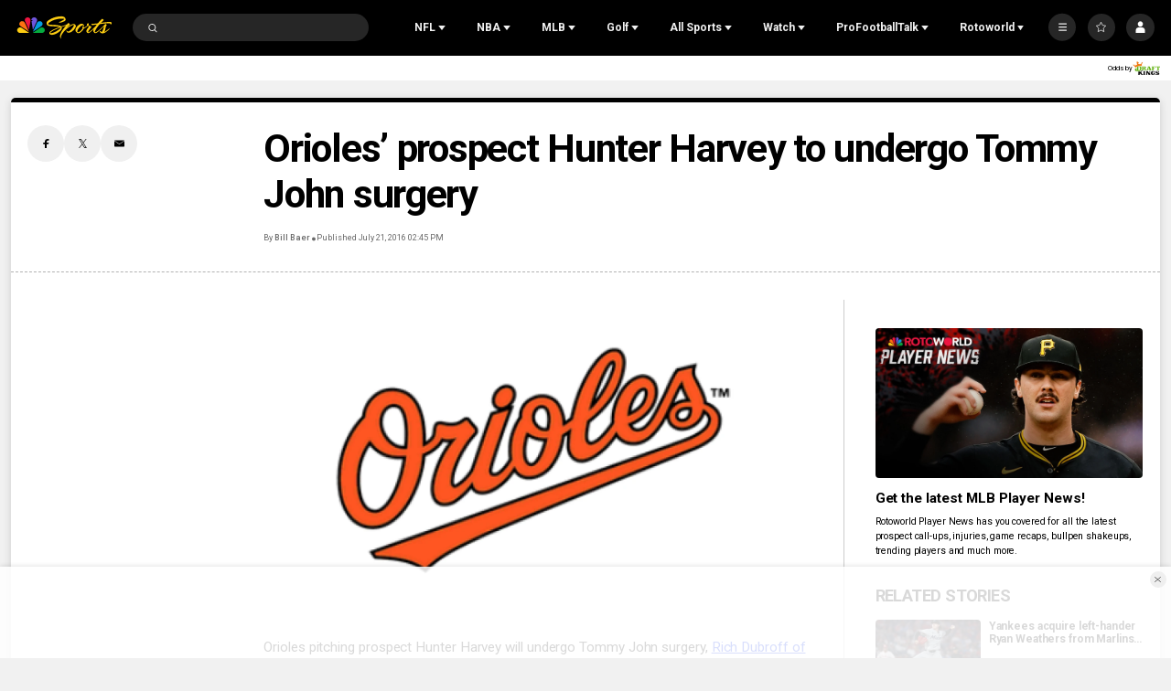

--- FILE ---
content_type: text/plain; charset=utf-8
request_url: https://widgets.media.sportradar.com/NBCUniversal/licensing
body_size: 10804
content:
U2FsdGVkX196oxQkvsY9IuOoq598WGJbwdnJ3+Qc/MXiqMRRkq0ZuWaD9H+z0l5EtbjdpPhHKkJ3yaywzAuIkzn7sF2j2gyL2MuJ9txhHhyRljZD6sEB5ev3cbU6M6sk735w3oYNP3pKVq7r9EnMkzP/foNkYizhE4YsqTAAcIA97kfSDcXB/MfkCYltyZv/LzkwxEYK2xHquYet5f6EQaZeTbWL63+OUhARkXoFFaYXEgwWYBAbSZPwXQ7hcq+iuN8EfDNB0StJ+66P7iwJgf1Pcr8D4k9WMn/5RgLn5pAZh0kZSGEJSHUeMwVGXh0aaKGZVK0KnhKnuhaYyY/Str/8vIUhMdTrv861PSkWqpiRcfWvHGl71BeYuQJcRDNEYTvY/vLGdFgZPBiP/9r5RRVq8fWPcbDAA25XLylR8DqS56p8sqrkOtieaz6wCrVwJ8U8P71IHGw6ABPRptETKH7wnmBMDuA+fXd7aY5Qp8KQlCJLwiRhuOE4VtQsRmF/[base64]/nXR+L7x8N7RMnVhHwuICynlN12A8N9KQVDIgHCVlhfmnNGz3Kvk3xlHonHFvVwG78GzMxfx7LUNI/QJXoww5DwlAmyBwNMkpIxHKEdh+2ETT0GPe+gBe7PMLQRuc32D+mOv3hiZtdYsHTMBnB7Zq564UcXEiMmRVIyYd4DipwzUMgbSfEr0Aws4th1Ye4xXoq2PFXplutzizpGF7shspQ2YNn7chrfXvhSxxVlVPhNQ7FUu0dU1J7Vq1w2xqr+dQzj1+rs1eYjpRgvk0XEgt/[base64]/YvttA72gATsjTSSXtVUCqeLmVaVeEPn4Escy8Ne3SLnOVYxRhEv3H/Otimq4emuOxlrwwA8uoEhLM8y9a54Uh4oN0XcV7rbNRDiuQUumXT5q1WWEx7gJUSXfQTpl35xVNA1X1Vg4J6zslRoVXl8YClEpIoeusyC7d1nSgoLNoO8iJNNXq6xCFgoVvFujU6M1/ZSs53ooQj9k7d8Z1mfogzyMjAIf7iD68EiWGtfSjLlJvqRQdPkS6U2lNZTaMCWyr0weZ/rBBzAiK0wY6/i2+hT/bgAR7vSMODqlhUQRprHUo7g9oHR7nPpIYi8qJG+uiNQxI87K6B0FzpvfOcZvOXwcNKCGJ4qH+/PwyV/USKojZLK9b4vwf/[base64]/spW9f+Y8OCOri8GkppjGXPPI8lWUS5zwTo+TfXoWoPlXufGPdbgknyrY/YNfBOpeh1XUo/5B2pULPKNGuj28tyOihtuFIb0SoWPGNWb9L12HGmeNkhDhCe56XpOZLMkbFJpVQTaiOeuOLWKPXN+55fSqprNWLcpbOljOqoSRyCAzMNFXUarjBwF3ikYhU8/tcJUems6yB4USlMRRZ05lai+flF/0JCC6xi2dH0FaQ6oHg/Qr5xdAxv1pZHLc6c44zM/UzOnvTdd1d4Ivzlan6EAoCbEu2M5sbebw3mlEEPLk+B6tSA8v9yJR/prNAK9tzLru4OGs13QN2nvehx5URZGtoAGCSOr7RxrxhMqGE1+ZAf2e/jXwy4s8E/g2q9v/kLTRB5jOQ+yZSG/4JcRV4yimsNNXxOw6IgGZ7PDTtzmYJCbVJ34WXUrGdzNEGnYyf/3yMU/c2J8sdRsbB5ANdHt4531UFsMm6rHiXKykxH5rHIoUhPscK/7sa8SJmUf8xuntyttBBCthCJ0FIEhqGd/B3MLawvcIuY0ccVXpgWG9pDVbfl6asNOUcBRKY1hcBPtsEDQOJc5wXMRqSKzKQlG4I6lC6luBECwq5hkvejToezLBJqrHF4RKQow988ALNpGAQPKlGiJITU3/wqWbYcmgwbLPXdWCKy+qrZ9o18D9Qu6hhANXnvjkjXAyYOSKOTxrNtcrIMTpUDmlvcLLD+atAT8866Brx8+gcXSc4QzI9b5YOnXnUktQVpCGPPKQbvUeenzcKcmD/sONb2mj9OQdkzHNfhWpOcwA3Jxl8z7bmbV6eYljbqVywwM1VZBDnOiSg8Ilwr1nP3E4mG4TLQ3XT4hblob67Ump1idq0Ni0B0riavnsAAU5vxye13/v/Vdjl/A665aJGZhiwum3YXq0Z4oVa7sT2uIrUGwvgvGyu0Ei+yp1uRHGGH1WezegAwfvKV52D0O6GP3NlM0DwwIH/3iRZAgtN5XHqbwtSmlbavEZUzgPsZkCLTAWEP9Y7+R4//rR7f1Uoj15wot0jMmjLqe5wZW/GwzU+CU5PkhNatovIYTukeY2/xEpRHDmGC7XUcP44NfNdsxor57vul0FW/KjfxVcyOuoJn1DV9VE+yYQmQ4w01UcJnDmgg+E4Wen89Pl3G007yJYtcmcKWXhsmXGsywkYnv5ianB/7+EpvePnOmNuDP3BNU947MX3wTXYOy5yR7mUuyXfLxYVtc+z9ShYOc6vswSv1KEprBg/uxfgzQQzSRympGg2faxxUQb39rwP0ij5BmT2/8IEtqF4KZ6VVjJZRDS/pO6EBdCFCyalV12F5yxhR06cOA0LJyQQVNNftm6ejMuaojaPLmZJG5vTNGxUQCiM/1AlFVQfCJ/TxLOtSfWZ/[base64]/[base64]/4UcgDfs6WqqSNvaLQdvbeAYfweeCy3ZfGB/nqCeJOf9GZq6rVvYN75ZOEPnNnSsvRWGJTmNcPLguK5gjjdCL2VHRg0WjOL6dWUsyEII7xltezA5qF/eOfPZiW8S5ngf3JGtGOP4y8GeB1xrkKvrcEN2Ib+3yURA93UUArZdk2T9aHO+PhSnLgY/7k6tntO7AewlwUvk2EMNEzibpIeqw2U2H9VV3+xjKidcWGyclvROIG/HzOT6NqOtpzw7ghYdc7LhwPDp6tBzV6LJ7Wxjhwezx8JbDjgqsXvbTmiN7y5X+sjfrD73Sg7zBuAIDJibwbAb4axygd7SjxXdr8aRSVkr/lZNwNUOgVLIlnBVPWxJsvRiRhXVjYkl4MUPMMJM1IJwlXmsvlMdNVNPWaifTv+NMFK7ZgyAvBqcvEKHPLQxmtegur/6/6Q6z9NNQrQiWyzrqpVl/wmsk23jVEZDJx4miPSb8MBlmox5WRqGDqYnOP6cb4CAqV30761/I27FePFiVWVxHKjnCyeOU+lHirNzsac6q72ZFsvmzkStckY49AiqRy7qGMrhc2CWODjLtpySH19bAAwZK6GzessGMG/mdrwxoi1cva5pS1Mpoz+cdb7BfDTY5bLntjKJVk7uApgxFi/b1snvCvj//ZL6uY6jH0gD7eEIuK30xiXVaAcv5WJEunVk+2c0GlsooCJrTbBM1m9gresDvoTffHDhB4TtXPbgDxTPaFYBb1mZED2pinVFRl6rCS6FThwMQ+yUgy1Qv0MUAf6SonMt8TAd1vBXbBf5XhmOMhiCQEA+GCFTZWgie8OhC3wfryId5PwgyTKxPdm4f7smx6yKg6/fk8XP5P6OXNJwCKC5cFFPUefKSqlLirEhnZ+X0ibEXyftwHuxyTMVdvT0hjMEGixxrlc/A23c3jODCWh2HZwphkSr5vl2rkkqRmThMHXu+aWdlmyLJ2oANJJGuAayhlVHeJc+GHd/IeKLfEo0PEeLru9mqEdOO7rU/0Hx0S4eAgJ0XAN5cWzGZzXPSDZXd3AOM/3VphVLeZiQLWn0cYQdovjrSYIsmd51hPovhVveFnGwPUoSZsbXLtLJakkkC0JqWUbd/drcZz+/[base64]/ZWtkOar11U8bfr3zO6ZbHbe669643bCk0NO5H1+EpVViaT7vnjI4ieWZ+ZqSmtkjahw7zHEUhy37LMV98S2Fien39/hto/MaPTmn8zvdJvowUt96T5EhQaYZg/PZlQJntmP2mmRWeK8LSzDISeKBDinUvemwgshhVtz2lsRFqpVhRQ6O7hKHK+SYHVA5O0POUlZ/5Q2F/b8DA+Rs3ii2jZ/QUTiJZw1naAvqmki8E0DjnX8SmGGJcSVDTH7+2vAYNry9hdG2y66S+ti3F1JaiF5UnBLhVxdNT5BO6M/I9wZgDS9KyTPIXO+l90OirYjSSQvT/sDA48/sBW5Go7NdBXEKQAYBlJqDDKrxEQoXHqWM68dHH1PZFKKM1XACm2PyXGXPBQp4fDA0ZR6bc99q/WE3GFXqihJHY+4v5VLEDAx/aEkEOoDk8153bxlGXoNIvNcUn6EDMGmGncQSSnJ7UIhHPApcqHHL6qMr3Cbg7n1I895H0rtue2/i10C7/ems+ZM5ysrDkJaGkUwCg6oA3D+grH5hKrYOdqjdPI74lFCiBkCTinIDzyTXgvVCRqcVYMgKo41f0rw5L+8S+fRy7jb6FVzE8NYDzhQUQdfkY5lHVmy/ZymtiQoQk7yjbZlBg/KD6ztTRIbowEesyFkVXiB+pVBJvVs+eSe2mL2uHK0zqfMP88zNVcetQ4eo1obn9MjDeIT7X9hM5xk0p7lIGi8ougZTs2Y/qpT994xtoET0lshAv8PUPnQ9gmVQQAQ7QqaGRGp++wqh3ofC3zG9PyPmpTLLW/NmxXbRkt8Md70OahTP+go1naenuknxzYApV/68wfXX9Z3o0shkVhTaZI7bBSXhBp1NKfVvc+hJKWeUYy9SstNLviGt+SDF4CQKS8cR1xkjCSji4PTYHRFdVKZh0VlT0VtpWbD0Cpb59+Dajm+xpgdgEJYKM8Zx/QbuVdX5aAIvcX4LGOwk2Ao8M3+RMtnfBTy2aZbAu3XF2W8Dxgjj34IqN1k53zj8wA+i3Doa5zfwcPaHifsueEKdXDIrVNwj351co08LFLMEmPsx9siAiCkS4XUfkymMRB0/gE6yeTLXHJ+4JniOtEwiFv6C9a0Vy9Pr9DP7rm8wtJd+IoN6WdOp5c1mRu18atYOcjlYkpcsEmza/8nNYtxRFRdlgJl5LBuzi2z2gzikaLupCWAKFE1hRJAEE33zuv8BbmqxguNv3JlkyFPnLHq5dK/8wbQSxjE2mdhTiHp8fgTyboXDVGnL7FqXVzx8qQRnlIkqS/+cbsFwkoDqKuIZ1dNWABW3hW74EnVEc2AR6Fha0ixhf4HBlQ5ds3hE9tKP+7/RxU514qDcUB4n7L/PDk95eN3GaYWCIeWu+7qGW3Au7YH7lHcAlgA/Wj85qgOGsJI9q4t2VmToB/xP3xplXMrgdniwAK0pjG49HVdeIW3PRnoy4AbsywbK8Yd8DbYeo2FcfB5zcbHu8J/26y2OS0fbXCrU8KskkfCpXSzKiERB9CZ2PRxucGkwWbnsk3qdPyXEsy2zpjwlwBxEAKL6atpKUwrSCDAykXCqiQBgImysYpPoEXkls+ZWv1WdUxq9VAq35GzbvBzBQ0TJga0bwg+W7pTP9BsVZSuMG2Nh97nSlHPqbjq0zH+/mGeGpWcCCL7Mzt66j1Hy7IGCsSZAF9HD23RXl65INx2kClK1YuDhiDx3hYhaNKNZJNi6pOgRxp3AWbMo39Vn0ZR3G59nHsHw6cSj2/Mov66RSlPpdaFVdPqC2QFAQa9Tbdzw6J57z4KosHQ2cuF3CYfyzsOF3P6ewrtpXLIP+/7hdPDFlquqrDKv8wV2eQUWlnDA6ckGFltSQ2ydJQeLM0rpUfgorgJcEBmBTT2x6hiT9TdW4bzYKKgTmzOfIvRSc9WPdhInCttEOud/8hEFpoK4qu+BL1HnX0j4wPczu4+0CgXxOpLF7DPHuqM0n9PrsuW+Fk8yY5XML/3ecZm7TaNQvUlvITG4AB50JAZz9lO7nKjMFJCpOSn0thlEBClf8KI+OHCGd+3apKzzpo7P2EtP3aPbT4yXexPWGWmtifpAFRv8gAAjYuldP0V//dV0SNNehcxEWsuBTUdrfniHIu8qm0KTrP1OmwguLfu8ZLgiolMDd6WLDyraO3IZIbEXAWkGzU06huqveCWNw7sVr0J1U0B0ecrxW6pgyUF5x7ZJQj8xrFGzAUzF4NxNodg9Y0RLpC6kJk9QvaGl6/[base64]/[base64]/DagkpT8StpIFN2pQoA0bcAOGxvIW63aMC9wcXyrU9Atf9JmiIOfN17o4E/OkCJkjdXsm7dwaTLOTWfaaKXfFb9Xr5MEETauIUqEMQW1UO/zNDFGK+b8SDxgpmibZWQzO37rjiLLL9az4sy/x7K/6JQ/RhwLiAqxZfTKyyunHpIXseG6uRWXodByU5+S71n+rzD0GFyw61bxMyh7S5imCMb6h9HZcVZbpwJyXTa5dQDgsGky1RjsGYDuo36ZmueU0pDSsVdxUQTTpsUOzPwZG3JN48jE526+ZjFEYNGXVkuns9EYcESDkyhRkFFt50Qf2/Q16DZM8KQrkj2VDVslp3CQyNuNPjns7HdGSbIYl7853scJCMwHNRfFB3CI1xnNDOMwGRffdqx9pz2g3h962mggVA3EU2q2bFII7g3Aa02PX82aWWpWhfYP45CWOAbHW/9Cl8jR68mYmGPG7Wl5Ff9KR//ZODt6JqmNQaLuexUkl0XEO+wWXdF1YzhV9ZytYm7Mg+JTh2FjhLiSB7lGeHw1uEm6EkDF3H7pifARR7Hz1q7yGTQ+URfZNr2yZw4dAmTrp/H/BtxxnqbKnEjFV0+6OhbAKswbmH8pv+jTWP9dYKbOAgMfAMESDBFoPlkUlTKx3MNnMmSLO7ZENyU7QnaLpW3o5opyaPo7lyN8FdPcfy8zLv8p8pMmoTX4q5QMlTTAllxBmjKzNBGmvp/0jcnEq3McY9edTqXqVi3OzDnS/wg3RA22O6X1k/OhpaFUOo8MzjZbj/u/+FGI07pa9WaMFrfIzxLAGrVIPdkuDeVDrYVS5qmkx4pHJ7NJ1xRuKImySAhnFwqkEpICxA1lZytIMnn4KhTrguii9z/UKvCCeKa9Bc/2ES6aRQimWA98bDELbSQ5vb1xttH1LdZi9ybddIi3itjjGGFx3vXPzQ7zk9FuBCSSqMhxKoD5N/24EcIKbvqf2SzEEJ7MNPosn/st6IZXI7th0TV1AkFozWrqfIDsNl6XP65Taz+qqO2GxwbpGSDHOZwVJ8N/NEcEJMqvRzihM1NdAcEXAFLf3mm9W75eK0G1amf5ZW1enjVVLveuTGnMD+fs6sayqXsYrskRFsST++BEXjn9LXtfzC/VJ6uf0ZTw7Ec3y0rJMrP8xqmSc5xOk2Vn01kd79xIWZ/FYEV3BbPXt97gEE4QRalAoyUdoIWM45gh2B2S3W430rt2+WkHbbUS2JaKj4oa9+JK252cdZDiUScLnz6OqhgZiUD1e6mKRxk+kO5Q3Sj2L7GBZwcuzCkk+Pod50m67obSVsse4/hvhwBzcEEiIzU96mrF6BhShSNkrrdfNW4P7NEVHPVvUUVOa3CE7jagTKfXYedrF8yH+CwjRETxGVFiRKf+/ermy4qwSLRludeTMyQilG4I0mqf67TgpRRay2/axp5dvXVgKhCN1aNY/zA7gp4Wt/X1DPHpCNJMxTbnL6n2g9Q6Hw3MXf84XslFn7ygGVkb24iK/MyJof/oZf82NInLVVzv4iSLR55FRbGIn5/[base64]/62g8vqlsYpNPay+rKJSyH+vreovP+C010BP1H88A6cpV07wYWZ+3evhMkoyNJlMXXzGD8EIzo1RRrV17PIyNPSs8jAxfoLCd2AyS6pJKNMmnCN9Ek9I8xXE8Yn3x6SIjyGAVk16/TAzp1+NGLV4pOdLt/1EG0IVOqDY11ilFWlCRq+x6n9ocwNza493ZeFahZRusMqyfqgEbU7ipdHcczrUdNERfvs0Ia3j3H0VzJYS0egGyE1cnKpDxPI6wudD/ALLGHULwBbVZXgOnIeBl3jXiY3xuUvXSYn1HrSQq3mpFmcThj4giKHBJXBeBI28j+AxZRt60q+tjh3iG3drnz3rwTNaEtBKYPKntoQ+RZX6aE7GWFHM7BshtYa1rEOg3ADt+OysdegqbbISxqN84twv7XRLgdfQ2C3/1vogWJI3fkx2NCzIWk9aB91/LEbhNqLz1TS6SwhjSJ0HYySPBDiwgumYtWCZ2t/S5slyfyBX6ZGR+NQXiPMQ/WRGkWmmwcdi8oOxOg9z7JL5fexODdG/8qCWGmrzAAyRmdXbSbd/vXimMemVtooqZzXbyJ0qPzt4/jjakD3T9lRfZW/sby3FpAp4s3VOnoCJXt6WUIlIWnkYO6/ttxTLGzw2PfnUPg/FQ5gDjAEWxZPoEb9mYRQH9YBH9FG110muAToiQtaBs18ABwPxd2vfTDoAqGLSPq9TNGfjmYpG8DzkMoMSbbutXTrODE6fB3RMMfMO/SdAO8f54FCj6VWi3f/bdyf69aOcwEORj2uXAWi1F9vjAnq9GXefviv1g6vMpyzsHxHUimsQYX5w+iSvlTSdgUPENhhpuOlLYa4lwBqnuRwHhxW9pNJ7KC0xfhgSst6mdoIQwWC5S6lLzP00AtiVU9htp7Amz3MBGSXxqmXm6KW84baH4hShO2rK1+YaSKoHsWv63FRfphO9dQS/sUXUQuchglS8melh8t/4ECxRgpmm2geP7fWuMqenIwuKkNEqnM/rCav2V/[base64]/tWxKfjIlxNmdU2BuVOaU6gdKSvvQiyv8CvK9eSJR/+JJ7AWCeAuiZsK6GWSqg8MozuCrY4vEkJw5welwKxcWzuZmlxF/B8WleeaHth/6l8A5K/3ygeeTk3xQCP+pxbOLL+ULdM9AcFcYOsoJFHbUJbL4xXkB9pVytapSaDdX1NuJoTkblCeKnmDu9oMFCQgZeH5/EtmfqGs/[base64]/nSchcSSIf8A0vgfY4x2p9/TgflnPG327wAtgyk8fUM70EMthTQwOOI+MvVMBZcVO+bsJfLPT1QGwP0EoBt9dMRsVw7J7VU6+qL9pu4J3EFsRcWZMZ43lM6iimsR/+QpX4o7iKXT5B7SbOnLCdw3E8w+z4S1hiCVvPSYJYd52wbNzEIfXHMfmIpy6/Sqt+XIP+fCtepTHinXdLLVPsDrTd/euwq2u84EUQQODLqUllb/3+7S/8AIBbly3AHP5UGtY3Y/0uCc7NtlrZTcxSdv9kDzYTAcS8rfiHGIX5iFQBXkTCmRhOteQmkLmgGgc8VVyjZp1oexdZbvi2CnxT/Ckm8fSyxgotB0Gs4X/17+olM8c9xx1OagbHv1vkZtgXNTvb2KIYLwYKsdo2WvWy2oCnyvX7n3/zcVM14dwXPsqhQq58tq8mzRlHfAvJxSSWq9n+eNrHl3D2IFMlT+UPyxsrBGrVovMokOTGJrJpf78Ob6Z6x95yn6rkSWHLQiw6v4GTCz55N73Di17mfnMeobuCEzpeuNUmVjBNS+565oBDxMj1UNocklx+bH1o1jrXUbEc04ZORCJwwZ/Gb+b0lnUa/+pvVboJ0uSiv4eKRBEOVfwhmqFw3Fd1fAoVy0QTL4tHpyo+EKYATiZjo8oLIq1kk0xbmcAi1RLsFod6wyI8ZlsMFcr/OgiNKA6yaMhDKevmpvVPr4QYcF26UMH94pfw8DqoUl6ytWRC5pMAwMDS1seEps0QaH604xV89KaYaRPhcq3j7CuARFWqh3HyznJjCMR6WwndKwcW2JNxaZv4LsCwSn6UX4N7gnVMzchdMps5YPxOzDFbpaGXvsRb4DhP2pZIPTdp84CdF3F2Yg/+9HjvOoenWMM2rIKO1ItxWvtVABSQQwSN0fLBHCTvDEf1lcnrGPtU4BJiaQcJIzAVlaXgKqP7FzkfXSpZdQkG27oGg8U/RgC6t8YvXYlb879lSimOW/ooH/bB68cxd0rBxPxK16+S86unOkK1A1hIE5tJwaaY1GH9xbT/povusK7Lqbeyxwt1WZ3mytDZE5vdDBNIn6vQraz0wi5A6HsE/9gOHJPQ1kPWA9yyL0iA5MUsI71WcWcnU/LVSK7BlJfJlXym1bmMDOuP0SSf7cH6qPTPSI9WQJTvOTwWCoAqQszB0E6XG/MjWjtpT42z9L5x84J7voB7s63bEw6uIDGYH9LH1RooJ5x92p9xs8ZXEgAOZyWGTem7bPUwhOTypU7D/TeHuCruDv4muxRMGi04ePIzj4q78vfqIUxggjbiazKEvqtQ1CwK/odwvKsITAnM4324Mj/ZOEdp/81n2x+xthxl+/GTYqvtBMs6Drvy76cAGif92QrCRJQ9deIHc2yOC6WqTLzAHpFnofBKsEDIJOFdO0F5hFg+IDeloHc2+JYxV4rKE1r6fC13mHgJLihRWqkQGyevjPnplxPEcdUsBtF10BKA0Fas3CFH9gEBKBaBRKb4TV7svtVnQMhGFhTqcwA/CWQKibOyRYwgXMCX7dEDRGMRy1O0eAo03eerIlQAMhhdGKFYKmasbNhDGNU9dyK3nxhOgwQlS/UHotwXUBIL3n6hOtTfNVzKayfPtGLmOh6zfTcJQw9gosvAMJ64gDR8XzEFdw44X/47iusPyS8hQLt/tWl9P6q47KkiuKwgk++VxUgGncmazwK1sWDGcuFCZugl2pFEAv8jItEWJ7U3ahutb688z254E58DVqQURyFbWfCyAqWnmO0gpdTH2TJfeoORwjbtEo9Qn7sbKYM07OaDzVSfV6EXoDymGFgVfRio8UuQ6tdevKJUfLOW47yXTzYXwunJWa1T8VQlO/UXhRzz8c0vfucmXru7+iRicyj6WbiHXpQ1/MAdCUzQ7RVNhpZUaeM+PaSxdeH2MIwtBDtdfc3JAMIQYHQYF9zVK4i/5TaVsWlO9hjrTYO1Vla9bn0AsAYyR/zn85zfUlkrHEK3hl/zxaAvjTNFsR/a0aoWQy+22W+AuAtWvER2B3cyWDEGI1JUkELwZxxKWaqwLflixuD7acdxjPGMoLaG6/nAAHlCDOUHK9zTqMaQDvl57YH9BUq5ehCXwz5Rll5OZjIsZeMVY2bd62xbpQ+pEX8NzeQlutT7D9i/RaakIbNnFF70Iq5WQQQ+iGNvS6IxA7gG/4yqZxyWeaQEbBwMY/CulYx3MOvjBe/C6zf9NnHCS3eLi5+chjYOsvA4HVXH9WZ+kQAwH4DTxd0xYGkdzHf6xUFHjT3ZOnQx/y8h1PQBSayjZH1IWJZftkOc6H6sdkCqrAo+kFAexs3S6KJs45p0YVMX1PVvqM93leiBrvI+O/EnmpcnWFXDri8fnDf8bVBAwVdH8kr44VprcBYKtlvszNihPlE0R5r238Sf1qziDv4MoCkHzygiPwXtKgEl7C86jkoGy3m7eBir8+w3NDlU99PwZfAW/r67ELjcHFK/ztFj+4LZm8X3ehKndMxgIE4rHMy4QY35nLmYeJJp1a8NXjDtULP2wCJzABVoPkeKrC4J4fVw/C3ntPEn2TBOZpaZd5fCTc2o+ZF9zwwXT5BR/4V6SxmdaYyYHtUYWsgKP1iFdOWCIUHhSVuYoSuFSW7dev2H9I2gG28BeRek23wPS4VQauLj/YOZO8V1Amlif7Tr/l63vWwP+BB7d212b80=